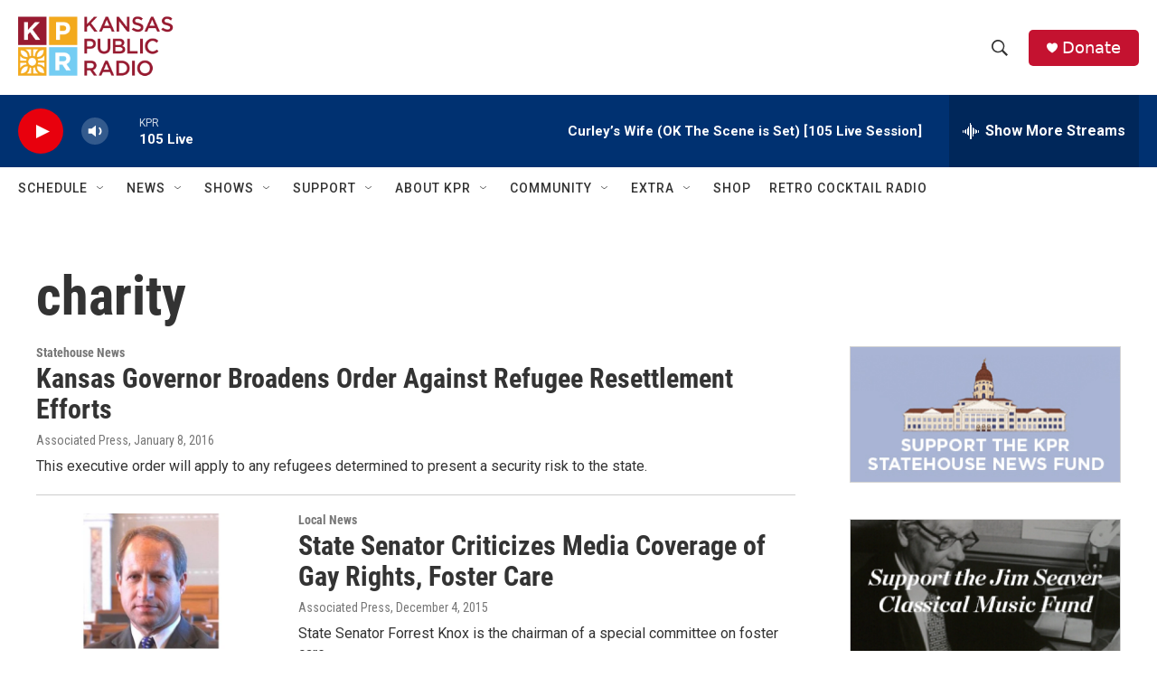

--- FILE ---
content_type: text/html; charset=utf-8
request_url: https://www.google.com/recaptcha/api2/aframe
body_size: 268
content:
<!DOCTYPE HTML><html><head><meta http-equiv="content-type" content="text/html; charset=UTF-8"></head><body><script nonce="99Jl2d9qp1SnkOWNEAMtkA">/** Anti-fraud and anti-abuse applications only. See google.com/recaptcha */ try{var clients={'sodar':'https://pagead2.googlesyndication.com/pagead/sodar?'};window.addEventListener("message",function(a){try{if(a.source===window.parent){var b=JSON.parse(a.data);var c=clients[b['id']];if(c){var d=document.createElement('img');d.src=c+b['params']+'&rc='+(localStorage.getItem("rc::a")?sessionStorage.getItem("rc::b"):"");window.document.body.appendChild(d);sessionStorage.setItem("rc::e",parseInt(sessionStorage.getItem("rc::e")||0)+1);localStorage.setItem("rc::h",'1768693440208');}}}catch(b){}});window.parent.postMessage("_grecaptcha_ready", "*");}catch(b){}</script></body></html>